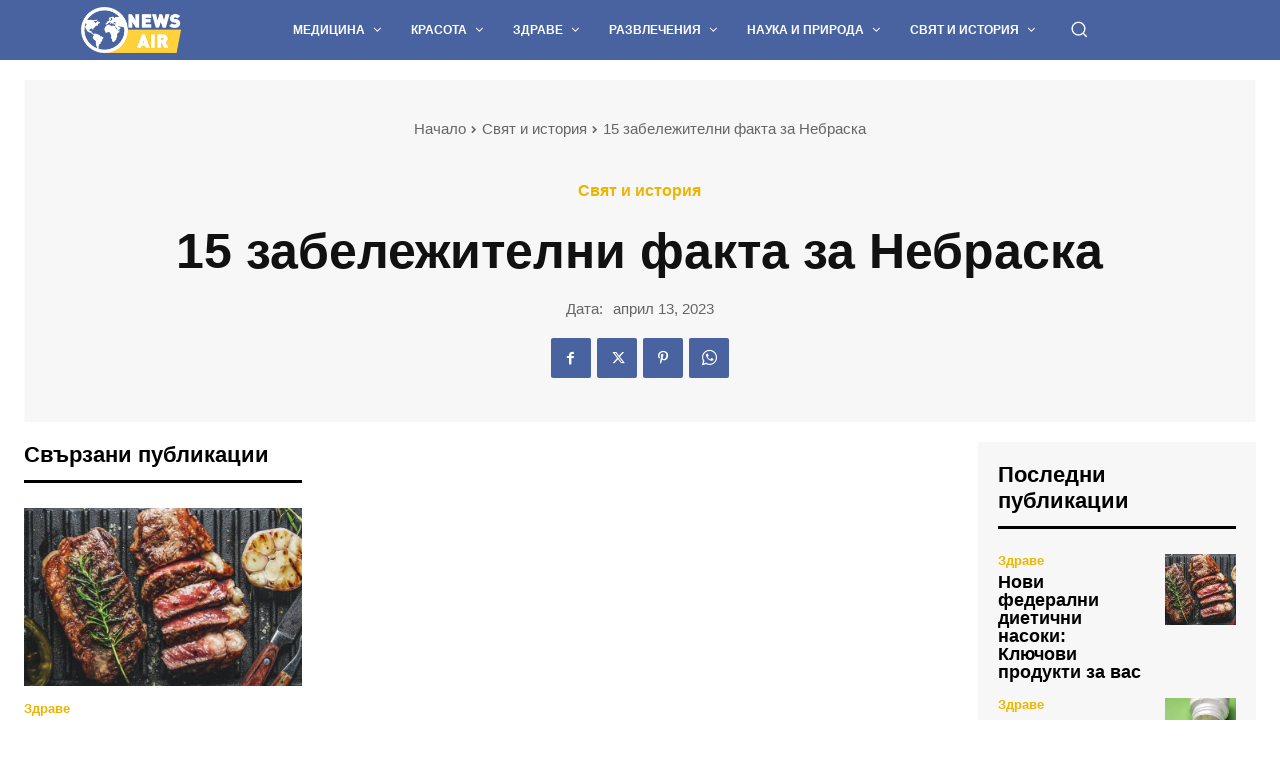

--- FILE ---
content_type: text/html; charset=UTF-8
request_url: https://news-air.com/wp-admin/admin-ajax.php?td_theme_name=Newspaper&v=12.6.9
body_size: -421
content:
{"2164":3}

--- FILE ---
content_type: text/html; charset=utf-8
request_url: https://www.google.com/recaptcha/api2/aframe
body_size: 264
content:
<!DOCTYPE HTML><html><head><meta http-equiv="content-type" content="text/html; charset=UTF-8"></head><body><script nonce="PPDpubmaEl-KC0fit8fNVg">/** Anti-fraud and anti-abuse applications only. See google.com/recaptcha */ try{var clients={'sodar':'https://pagead2.googlesyndication.com/pagead/sodar?'};window.addEventListener("message",function(a){try{if(a.source===window.parent){var b=JSON.parse(a.data);var c=clients[b['id']];if(c){var d=document.createElement('img');d.src=c+b['params']+'&rc='+(localStorage.getItem("rc::a")?sessionStorage.getItem("rc::b"):"");window.document.body.appendChild(d);sessionStorage.setItem("rc::e",parseInt(sessionStorage.getItem("rc::e")||0)+1);localStorage.setItem("rc::h",'1768201740680');}}}catch(b){}});window.parent.postMessage("_grecaptcha_ready", "*");}catch(b){}</script></body></html>